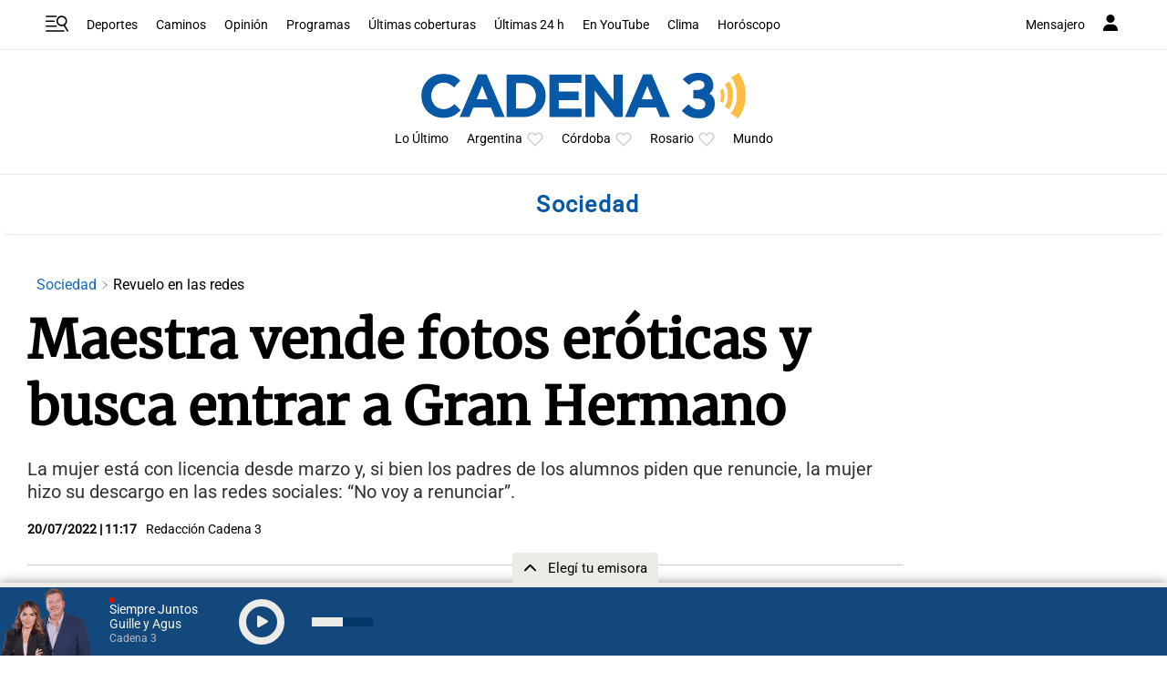

--- FILE ---
content_type: text/html; charset=utf-8
request_url: https://www.google.com/recaptcha/api2/aframe
body_size: 264
content:
<!DOCTYPE HTML><html><head><meta http-equiv="content-type" content="text/html; charset=UTF-8"></head><body><script nonce="6ggqQOouMidumNr_igigvw">/** Anti-fraud and anti-abuse applications only. See google.com/recaptcha */ try{var clients={'sodar':'https://pagead2.googlesyndication.com/pagead/sodar?'};window.addEventListener("message",function(a){try{if(a.source===window.parent){var b=JSON.parse(a.data);var c=clients[b['id']];if(c){var d=document.createElement('img');d.src=c+b['params']+'&rc='+(localStorage.getItem("rc::a")?sessionStorage.getItem("rc::b"):"");window.document.body.appendChild(d);sessionStorage.setItem("rc::e",parseInt(sessionStorage.getItem("rc::e")||0)+1);localStorage.setItem("rc::h",'1769689555462');}}}catch(b){}});window.parent.postMessage("_grecaptcha_ready", "*");}catch(b){}</script></body></html>

--- FILE ---
content_type: application/javascript; charset=utf-8
request_url: https://fundingchoicesmessages.google.com/f/AGSKWxWXKKw8DULIn4ZiqKnSLuZAotUqw3xBBjoN8nQDbyveB4B27ftpRmG0WDAQuFGNlKumjESRXrvN3iX0GmsnO2yFQ3hVWl-AFjxaOrCDej_vqgTGZY2azaRRHm_WiHeN7eGwUvhuk2aBuH1tpxCfhKDqYNnnSkRMCb8_GxCThOhVye9QWKsYfLvu1rnE/_/adx_flash./local_ads__advertise./front/ads-/adsrich.
body_size: -1283
content:
window['b65f8249-e4eb-4e75-9172-ecbcab1daa6e'] = true;